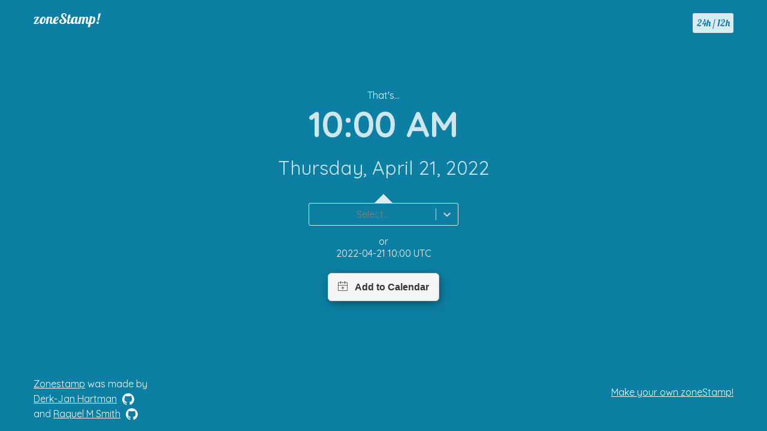

--- FILE ---
content_type: text/html
request_url: https://zonestamp.toolforge.org/1650535215
body_size: 1027
content:
<!doctype html><html lang="en"><head><meta charset="utf-8"><link rel="shortcut icon" href="https://zonestamp.toolforge.org/favicon.ico"><link href="https://tools-static.wmflabs.org/fontcdn/css?family=Lobster|Quicksand:400,700" rel="stylesheet"><meta name="viewport" content="width=device-width,initial-scale=1,shrink-to-fit=no"><meta name="theme-color" content="#0c7fa2"><link rel="manifest" href="https://zonestamp.toolforge.org/manifest.json"><title>ZoneStamp! - Timezone converter for online events.</title><script type="text/javascript">!function(i){if(i.search){var a={};i.search.slice(1).split("&").forEach((function(i){var l=i.split("=");a[l[0]]=l.slice(1).join("=").replace(/~and~/g,"&")})),void 0!==a.p&&window.history.replaceState(null,null,i.pathname.slice(0,-1)+(a.p||"")+(a.q?"?"+a.q:"")+i.hash)}}(window.location)</script><script defer="defer" src="https://zonestamp.toolforge.org/static/js/main.6f9a10c8.js"></script><link href="https://zonestamp.toolforge.org/static/css/main.d141767a.css" rel="stylesheet"></head><body><noscript>You need to enable JavaScript to run this app.</noscript><div id="root"></div></body></html>

--- FILE ---
content_type: text/css; charset=utf-8
request_url: https://zonestamp.toolforge.org/static/css/main.d141767a.css
body_size: 12575
content:
:root{--primary-teal-color:#0c7fa2;--primary-white-color:#fff;--muted-white-color:hsla(0,0%,100%,.85);--primary-font-family:"Quicksand",sans-serif;--decorative-font-family:"Lobster",cursive;--primary-background-color:var(--primary-teal-color);--primary-text-color:var(--primary-white-color);--primary-link-color:var(--primary-white-color);--primary-border-color:var(--muted-white-color);--inverted-background-color:var(--primary-white-color);--inverted-text-color:var(--primary-teal-color);--primary-button-background-color:var(--muted-white-color);--primary-button-text-color:var(--primary-teal-color);--primary-button-border-radius:3px;--primary-button-font-family:var(--decorative-font-family);--focused-primary-button-background-color:var(--primary-white-color);--focused-primary-button-text-color:var(--primary-teal-color);--secondary-button-background-color:var(--primary-teal-color);--secondary-button-text-color:var(--muted-white-color);--secondary-button-border-color:var(--primary-border-color);--secondary-button-border-radius:3px;--focused-secondary-button-background-color:var(--primary-white-color);--focused-secondary-button-text-color:var(--primary-teal-color)}body{-webkit-font-smoothing:antialiased;-moz-osx-font-smoothing:grayscale;font-family:-apple-system,BlinkMacSystemFont,Segoe UI,Roboto,Oxygen,Ubuntu,Cantarell,Fira Sans,Droid Sans,Helvetica Neue,sans-serif;margin:0;padding:0}code{font-family:source-code-pro,Menlo,Monaco,Consolas,Courier New,monospace}*{box-sizing:border-box}body{background-color:var(--primary-background-color);color:var(--primary-text-color);font-family:var(--primary-font-family)}.App{min-height:100vh;min-height:100dvh}.App,.inner{display:flex;flex-direction:column}.inner{flex-grow:1;margin:0 auto;max-width:75rem;padding:1rem;width:100%}.title{font-family:var(--decorative-font-family);font-size:1.5rem}.title a{color:var(--primary-link-color);text-decoration:none}main{align-content:center;align-items:center;display:flex;flex-direction:column;flex-grow:1;justify-content:center;position:relative}.attribution{line-height:1.6}footer{padding-top:1rem}footer .cta{display:flex;flex-direction:column;justify-content:space-between}footer .cta a{color:var(--primary-link-color);margin-top:1rem}footer .cta .github{margin-left:5px}footer .cta .github img{margin-bottom:-4px;width:20px}@media screen and (min-width:700px){footer .cta{flex-direction:row}}.react-datepicker-popper[data-placement^=bottom] .react-datepicker__triangle,.react-datepicker-popper[data-placement^=top] .react-datepicker__triangle,.react-datepicker__month-read-view--down-arrow,.react-datepicker__month-year-read-view--down-arrow,.react-datepicker__year-read-view--down-arrow{margin-left:-8px;position:absolute}.react-datepicker-popper[data-placement^=bottom] .react-datepicker__triangle,.react-datepicker-popper[data-placement^=bottom] .react-datepicker__triangle:before,.react-datepicker-popper[data-placement^=top] .react-datepicker__triangle,.react-datepicker-popper[data-placement^=top] .react-datepicker__triangle:before,.react-datepicker__month-read-view--down-arrow,.react-datepicker__month-read-view--down-arrow:before,.react-datepicker__month-year-read-view--down-arrow,.react-datepicker__month-year-read-view--down-arrow:before,.react-datepicker__year-read-view--down-arrow,.react-datepicker__year-read-view--down-arrow:before{border:8px solid transparent;box-sizing:initial;height:0;position:absolute;width:1px}.react-datepicker-popper[data-placement^=bottom] .react-datepicker__triangle:before,.react-datepicker-popper[data-placement^=top] .react-datepicker__triangle:before,.react-datepicker__month-read-view--down-arrow:before,.react-datepicker__month-year-read-view--down-arrow:before,.react-datepicker__year-read-view--down-arrow:before{border-bottom-color:#aeaeae;border-width:8px;content:"";left:-8px;z-index:-1}.react-datepicker-popper[data-placement^=bottom] .react-datepicker__triangle{margin-top:-8px;top:0}.react-datepicker-popper[data-placement^=bottom] .react-datepicker__triangle,.react-datepicker-popper[data-placement^=bottom] .react-datepicker__triangle:before{border-bottom-color:#f0f0f0;border-top:none}.react-datepicker-popper[data-placement^=bottom] .react-datepicker__triangle:before{border-bottom-color:#aeaeae;top:-1px}.react-datepicker-popper[data-placement^=top] .react-datepicker__triangle,.react-datepicker__month-read-view--down-arrow,.react-datepicker__month-year-read-view--down-arrow,.react-datepicker__year-read-view--down-arrow{bottom:0;margin-bottom:-8px}.react-datepicker-popper[data-placement^=top] .react-datepicker__triangle,.react-datepicker-popper[data-placement^=top] .react-datepicker__triangle:before,.react-datepicker__month-read-view--down-arrow,.react-datepicker__month-read-view--down-arrow:before,.react-datepicker__month-year-read-view--down-arrow,.react-datepicker__month-year-read-view--down-arrow:before,.react-datepicker__year-read-view--down-arrow,.react-datepicker__year-read-view--down-arrow:before{border-bottom:none;border-top-color:#fff}.react-datepicker-popper[data-placement^=top] .react-datepicker__triangle:before,.react-datepicker__month-read-view--down-arrow:before,.react-datepicker__month-year-read-view--down-arrow:before,.react-datepicker__year-read-view--down-arrow:before{border-top-color:#aeaeae;bottom:-1px}.react-datepicker,.react-datepicker-wrapper{display:inline-block}.react-datepicker{background-color:#fff;border:1px solid #aeaeae;border-radius:.3rem;color:#000;font-family:Helvetica Neue,Helvetica,Arial,sans-serif;font-size:.8rem;position:relative}.react-datepicker--time-only .react-datepicker__triangle{left:35px}.react-datepicker--time-only .react-datepicker__time-container{border-left:0}.react-datepicker--time-only .react-datepicker__time,.react-datepicker--time-only .react-datepicker__time-box{border-radius:.3rem}.react-datepicker__triangle{left:50px;position:absolute}.react-datepicker-popper{z-index:1}.react-datepicker-popper[data-placement^=bottom]{margin-top:10px}.react-datepicker-popper[data-placement^=top]{margin-bottom:10px}.react-datepicker-popper[data-placement^=right]{margin-left:8px}.react-datepicker-popper[data-placement^=right] .react-datepicker__triangle{left:auto;right:42px}.react-datepicker-popper[data-placement^=left]{margin-right:8px}.react-datepicker-popper[data-placement^=left] .react-datepicker__triangle{left:42px;right:auto}.react-datepicker__header{background-color:#f0f0f0;border-bottom:1px solid #aeaeae;border-top-left-radius:.3rem;border-top-right-radius:.3rem;padding-top:8px;position:relative;text-align:center}.react-datepicker__header--time{padding-bottom:8px;padding-left:5px;padding-right:5px}.react-datepicker__month-dropdown-container--scroll,.react-datepicker__month-dropdown-container--select,.react-datepicker__month-year-dropdown-container--scroll,.react-datepicker__month-year-dropdown-container--select,.react-datepicker__year-dropdown-container--scroll,.react-datepicker__year-dropdown-container--select{display:inline-block;margin:0 2px}.react-datepicker-time__header,.react-datepicker__current-month{color:#000;font-size:.944rem;font-weight:700;margin-top:0}.react-datepicker-time__header{overflow:hidden;text-overflow:ellipsis;white-space:nowrap}.react-datepicker__navigation{background:none;border:.45rem solid transparent;cursor:pointer;height:10px;line-height:1.7rem;overflow:hidden;padding:0;position:absolute;text-align:center;text-indent:-999em;top:10px;width:0;width:10px;z-index:1}.react-datepicker__navigation--previous{border-right-color:#ccc;left:10px}.react-datepicker__navigation--previous:hover{border-right-color:#b3b3b3}.react-datepicker__navigation--previous--disabled,.react-datepicker__navigation--previous--disabled:hover{border-right-color:#e6e6e6;cursor:default}.react-datepicker__navigation--next{border-left-color:#ccc;right:10px}.react-datepicker__navigation--next--with-time:not(.react-datepicker__navigation--next--with-today-button){right:80px}.react-datepicker__navigation--next:hover{border-left-color:#b3b3b3}.react-datepicker__navigation--next--disabled,.react-datepicker__navigation--next--disabled:hover{border-left-color:#e6e6e6;cursor:default}.react-datepicker__navigation--years{display:block;margin-left:auto;margin-right:auto;position:relative;top:0}.react-datepicker__navigation--years-previous{border-top-color:#ccc;top:4px}.react-datepicker__navigation--years-previous:hover{border-top-color:#b3b3b3}.react-datepicker__navigation--years-upcoming{border-bottom-color:#ccc;top:-4px}.react-datepicker__navigation--years-upcoming:hover{border-bottom-color:#b3b3b3}.react-datepicker__month-container{float:left}.react-datepicker__month{margin:.4rem;text-align:center}.react-datepicker__time-container{border-left:1px solid #aeaeae;float:right;width:70px}.react-datepicker__time-container--with-today-button{border:1px solid #aeaeae;border-radius:.3rem;display:inline;position:absolute;right:-72px;top:0}.react-datepicker__time-container .react-datepicker__time{background:#fff;position:relative}.react-datepicker__time-container .react-datepicker__time .react-datepicker__time-box{margin:0 auto;overflow-x:hidden;text-align:center;width:70px}.react-datepicker__time-container .react-datepicker__time .react-datepicker__time-box ul.react-datepicker__time-list{box-sizing:initial;height:calc(195px + .85rem);list-style:none;margin:0;overflow-y:scroll;padding-left:0;padding-right:0;width:100%}.react-datepicker__time-container .react-datepicker__time .react-datepicker__time-box ul.react-datepicker__time-list li.react-datepicker__time-list-item{height:30px;padding:5px 10px}.react-datepicker__time-container .react-datepicker__time .react-datepicker__time-box ul.react-datepicker__time-list li.react-datepicker__time-list-item:hover{background-color:#f0f0f0;cursor:pointer}.react-datepicker__time-container .react-datepicker__time .react-datepicker__time-box ul.react-datepicker__time-list li.react-datepicker__time-list-item--selected{background-color:#216ba5;color:#fff;font-weight:700}.react-datepicker__time-container .react-datepicker__time .react-datepicker__time-box ul.react-datepicker__time-list li.react-datepicker__time-list-item--selected:hover{background-color:#216ba5}.react-datepicker__time-container .react-datepicker__time .react-datepicker__time-box ul.react-datepicker__time-list li.react-datepicker__time-list-item--disabled{color:#ccc}.react-datepicker__time-container .react-datepicker__time .react-datepicker__time-box ul.react-datepicker__time-list li.react-datepicker__time-list-item--disabled:hover{background-color:initial;cursor:default}.react-datepicker__week-number{color:#ccc;display:inline-block;line-height:1.7rem;margin:.166rem;text-align:center;width:1.7rem}.react-datepicker__week-number.react-datepicker__week-number--clickable{cursor:pointer}.react-datepicker__week-number.react-datepicker__week-number--clickable:hover{background-color:#f0f0f0;border-radius:.3rem}.react-datepicker__day-names,.react-datepicker__week{white-space:nowrap}.react-datepicker__day,.react-datepicker__day-name,.react-datepicker__time-name{color:#000;display:inline-block;line-height:1.7rem;margin:.166rem;text-align:center;width:1.7rem}.react-datepicker__day{cursor:pointer}.react-datepicker__day:hover{background-color:#f0f0f0;border-radius:.3rem}.react-datepicker__day--today{font-weight:700}.react-datepicker__day--highlighted{background-color:#3dcc4a;border-radius:.3rem;color:#fff}.react-datepicker__day--highlighted:hover{background-color:#32be3f}.react-datepicker__day--highlighted-custom-1{color:#f0f}.react-datepicker__day--highlighted-custom-2{color:green}.react-datepicker__day--in-range,.react-datepicker__day--in-selecting-range,.react-datepicker__day--selected{background-color:#216ba5;border-radius:.3rem;color:#fff}.react-datepicker__day--in-range:hover,.react-datepicker__day--in-selecting-range:hover,.react-datepicker__day--selected:hover{background-color:#1d5d90}.react-datepicker__day--keyboard-selected{background-color:#2a87d0;border-radius:.3rem;color:#fff}.react-datepicker__day--keyboard-selected:hover{background-color:#1d5d90}.react-datepicker__day--in-selecting-range:not(.react-datepicker__day--in-range){background-color:rgba(33,107,165,.5)}.react-datepicker__month--selecting-range .react-datepicker__day--in-range:not(.react-datepicker__day--in-selecting-range){background-color:#f0f0f0;color:#000}.react-datepicker__day--disabled{color:#ccc;cursor:default}.react-datepicker__day--disabled:hover{background-color:initial}.react-datepicker__input-container{display:inline-block;position:relative}.react-datepicker__month-read-view,.react-datepicker__month-year-read-view,.react-datepicker__year-read-view{border:1px solid transparent;border-radius:.3rem}.react-datepicker__month-read-view:hover,.react-datepicker__month-year-read-view:hover,.react-datepicker__year-read-view:hover{cursor:pointer}.react-datepicker__month-read-view:hover .react-datepicker__month-read-view--down-arrow,.react-datepicker__month-read-view:hover .react-datepicker__year-read-view--down-arrow,.react-datepicker__month-year-read-view:hover .react-datepicker__month-read-view--down-arrow,.react-datepicker__month-year-read-view:hover .react-datepicker__year-read-view--down-arrow,.react-datepicker__year-read-view:hover .react-datepicker__month-read-view--down-arrow,.react-datepicker__year-read-view:hover .react-datepicker__year-read-view--down-arrow{border-top-color:#b3b3b3}.react-datepicker__month-read-view--down-arrow,.react-datepicker__month-year-read-view--down-arrow,.react-datepicker__year-read-view--down-arrow{border-top-color:#ccc;border-width:.45rem;float:right;margin-left:20px;position:relative;top:8px}.react-datepicker__month-dropdown,.react-datepicker__month-year-dropdown,.react-datepicker__year-dropdown{background-color:#f0f0f0;border:1px solid #aeaeae;border-radius:.3rem;left:25%;position:absolute;text-align:center;top:30px;width:50%;z-index:1}.react-datepicker__month-dropdown:hover,.react-datepicker__month-year-dropdown:hover,.react-datepicker__year-dropdown:hover{cursor:pointer}.react-datepicker__month-dropdown--scrollable,.react-datepicker__month-year-dropdown--scrollable,.react-datepicker__year-dropdown--scrollable{height:150px;overflow-y:scroll}.react-datepicker__month-option,.react-datepicker__month-year-option,.react-datepicker__year-option{display:block;line-height:20px;margin-left:auto;margin-right:auto;width:100%}.react-datepicker__month-option:first-of-type,.react-datepicker__month-year-option:first-of-type,.react-datepicker__year-option:first-of-type{border-top-left-radius:.3rem;border-top-right-radius:.3rem}.react-datepicker__month-option:last-of-type,.react-datepicker__month-year-option:last-of-type,.react-datepicker__year-option:last-of-type{border-bottom-left-radius:.3rem;border-bottom-right-radius:.3rem;-webkit-user-select:none;user-select:none}.react-datepicker__month-option:hover,.react-datepicker__month-year-option:hover,.react-datepicker__year-option:hover{background-color:#ccc}.react-datepicker__month-option:hover .react-datepicker__navigation--years-upcoming,.react-datepicker__month-year-option:hover .react-datepicker__navigation--years-upcoming,.react-datepicker__year-option:hover .react-datepicker__navigation--years-upcoming{border-bottom-color:#b3b3b3}.react-datepicker__month-option:hover .react-datepicker__navigation--years-previous,.react-datepicker__month-year-option:hover .react-datepicker__navigation--years-previous,.react-datepicker__year-option:hover .react-datepicker__navigation--years-previous{border-top-color:#b3b3b3}.react-datepicker__month-option--selected,.react-datepicker__month-year-option--selected,.react-datepicker__year-option--selected{left:15px;position:absolute}.react-datepicker__close-icon{background-color:initial;border:0;cursor:pointer;height:16px;outline:0;padding:0;position:absolute;right:7px;top:25%;vertical-align:middle;width:16px}.react-datepicker__close-icon:after{background-color:#216ba5;border-radius:50%;bottom:0;box-sizing:border-box;color:#fff;content:"\00d7";cursor:pointer;font-size:12px;height:16px;line-height:1;margin:-8px auto 0;padding:2px;position:absolute;right:0;text-align:center;width:16px}.react-datepicker__today-button{background:#f0f0f0;border-top:1px solid #aeaeae;clear:left;cursor:pointer;font-weight:700;padding:5px 0;text-align:center}.react-datepicker__portal{align-items:center;background-color:rgba(0,0,0,.8);display:flex;height:100vh;justify-content:center;left:0;position:fixed;top:0;width:100vw;z-index:2147483647}.react-datepicker__portal .react-datepicker__day,.react-datepicker__portal .react-datepicker__day-name,.react-datepicker__portal .react-datepicker__time-name{line-height:3rem;width:3rem}@media (max-height:550px),(max-width:400px){.react-datepicker__portal .react-datepicker__day,.react-datepicker__portal .react-datepicker__day-name,.react-datepicker__portal .react-datepicker__time-name{line-height:2rem;width:2rem}}.react-datepicker__portal .react-datepicker-time__header,.react-datepicker__portal .react-datepicker__current-month{font-size:1.44rem}.react-datepicker__portal .react-datepicker__navigation{border:.81rem solid transparent}.react-datepicker__portal .react-datepicker__navigation--previous{border-right-color:#ccc}.react-datepicker__portal .react-datepicker__navigation--previous:hover{border-right-color:#b3b3b3}.react-datepicker__portal .react-datepicker__navigation--previous--disabled,.react-datepicker__portal .react-datepicker__navigation--previous--disabled:hover{border-right-color:#e6e6e6;cursor:default}.react-datepicker__portal .react-datepicker__navigation--next{border-left-color:#ccc}.react-datepicker__portal .react-datepicker__navigation--next:hover{border-left-color:#b3b3b3}.react-datepicker__portal .react-datepicker__navigation--next--disabled,.react-datepicker__portal .react-datepicker__navigation--next--disabled:hover{border-left-color:#e6e6e6;cursor:default}main p{margin:0;text-align:center}.time-wrapper input{background:none;color:var(--primary-text-color);font-size:2rem;font-weight:700;max-width:100%;opacity:.8;text-align:center;text-decoration:underline;width:100%}.stamp-generate,.time-wrapper input{border:none;cursor:pointer;padding:1rem}.stamp-generate{background-color:var(--primary-button-background-color);border-radius:var(--primary-button-border-radius);box-shadow:none;color:var(--primary-button-text-color);font-family:var(--decorative-font-family);font-size:1.5rem;margin:2rem 1rem 0}.stamp-generate:focus,.stamp-generate:hover{background-color:var(--focused-primary-button-background-color)}.stamp-link-wrapper{display:flex;flex-direction:column}.stamp-link-wrapper .arrow-up{border-bottom:15px solid var(--secondary-button-border-color);border-left:15px solid transparent;border-right:15px solid transparent;height:0;margin:.5rem auto 0;width:0}.stamp-link-wrapper .stamp-link{display:flex;flex-direction:row}.stamp-link-wrapper a{border:1px solid var(--secondary-button-border-color);border-bottom-left-radius:var(--secondary-button-border-radius);border-right:none;border-top-left-radius:var(--secondary-button-border-radius);color:var(--secondary-button-text-color);flex:1 1;padding:.5rem;text-decoration:none}.stamp-link-wrapper .copy-button{align-items:center;background:var(--secondary-button-background-color);border:1px solid var(--secondary-button-border-color);border-bottom-right-radius:var(--secondary-button-border-radius);border-top-right-radius:var(--secondary-button-border-radius);color:var(--secondary-button-text-color);cursor:pointer;display:flex;flex:0 1;justify-content:center;padding:.5rem}.stamp-link-wrapper .copy-button:focus,.stamp-link-wrapper .copy-button:hover{background-color:var(--focused-secondary-button-background-color);color:var(--focused-secondary-button-text-color)}.stamp-link-wrapper .copy-button svg{fill:currentColor}.react-datepicker__portal{align-items:start;background-color:var(--primary-background-color);padding-top:2rem}.react-datepicker__portal .react-datepicker{background-color:var(--primary-background-color);border:1px solid var(--primary-border-color);color:var(--primary-text-color)}.react-datepicker__portal .react-datepicker .react-datepicker__navigation{margin:0}.react-datepicker__portal .react-datepicker .react-datepicker__navigation--previous{border-right-color:var(--muted-white-color)}.react-datepicker__portal .react-datepicker .react-datepicker__navigation--previous:focus,.react-datepicker__portal .react-datepicker .react-datepicker__navigation--previous:hover{border-right-color:var(--primary-white-color)}.react-datepicker__portal .react-datepicker .react-datepicker__navigation--next{border-left-color:var(--muted-white-color)}.react-datepicker__portal .react-datepicker .react-datepicker__navigation--next:focus,.react-datepicker__portal .react-datepicker .react-datepicker__navigation--next:hover{border-left-color:var(--primary-white-color)}.react-datepicker__portal .react-datepicker .react-datepicker__header{background-color:var(--primary-background-color);border-bottom:1px solid var(--primary-border-color)}.react-datepicker__portal .react-datepicker .react-datepicker__header .react-datepicker-time__header,.react-datepicker__portal .react-datepicker .react-datepicker__header .react-datepicker__current-month{color:var(--primary-text-color)}.react-datepicker__portal .react-datepicker .react-datepicker__day,.react-datepicker__portal .react-datepicker .react-datepicker__day-name,.react-datepicker__portal .react-datepicker .react-datepicker__time-name{color:var(--primary-text-color);font-weight:700}.react-datepicker__portal .react-datepicker .react-datepicker__day-name:hover,.react-datepicker__portal .react-datepicker .react-datepicker__day:hover,.react-datepicker__portal .react-datepicker .react-datepicker__time-name:hover{background-color:var(--muted-white-color);color:var(--inverted-text-color)}.react-datepicker__portal .react-datepicker .react-datepicker__day-name.react-datepicker__day--selected,.react-datepicker__portal .react-datepicker .react-datepicker__day.react-datepicker__day--selected,.react-datepicker__portal .react-datepicker .react-datepicker__time-name.react-datepicker__day--selected{background-color:var(--inverted-background-color);color:var(--inverted-text-color)}.react-datepicker__portal .react-datepicker .react-datepicker__time-container{width:200px}.react-datepicker__portal .react-datepicker .react-datepicker__time-container .react-datepicker__time{background-color:var(--primary-background-color);font-weight:700}.react-datepicker__portal .react-datepicker .react-datepicker__time-container .react-datepicker__time .react-datepicker__time-box{width:200px}.react-datepicker__portal .react-datepicker .react-datepicker__time-container .react-datepicker__time .react-datepicker__time-box ul.react-datepicker__time-list li.react-datepicker__time-list-item{align-items:center;display:flex;justify-content:center}.react-datepicker__portal .react-datepicker .react-datepicker__time-container .react-datepicker__time .react-datepicker__time-box ul.react-datepicker__time-list li.react-datepicker__time-list-item:hover{background-color:var(--muted-white-color);color:var(--inverted-text-color)}.react-datepicker__portal .react-datepicker .react-datepicker__time-container .react-datepicker__time .react-datepicker__time-box ul.react-datepicker__time-list li.react-datepicker__time-list-item.react-datepicker__time-list-item--selected{background-color:var(--inverted-background-color);color:var(--inverted-text-color)}.timezone-picker.timezone-picker{font-size:1rem;min-width:250px}.timezone-picker.timezone-picker .timezone-picker-select__control{background:none;border:1px solid var(--secondary-button-border-color);border-radius:var(--secondary-button-border-radius);color:var(--secondary-button-text-color);text-align:center}.timezone-picker.timezone-picker .timezone-picker-select__control::-webkit-input-placeholder{color:var(--secondary-button-text-color)}.timezone-picker.timezone-picker .timezone-picker-select__control::placeholder{color:var(--secondary-button-text-color)}.timezone-picker.timezone-picker .timezone-picker-select__input-container,.timezone-picker.timezone-picker .timezone-picker-select__single-value{color:var(--secondary-button-text-color)}.timezone-picker.timezone-picker .timezone-picker-select__menu{background-color:var(--secondary-button-background-color);color:var(--secondary-button-text-color)}.timezone-picker.timezone-picker .timezone-picker-select__option--is-focused,.timezone-picker.timezone-picker .timezone-picker-select__option--is-selected{background-color:var(--secondary-button-text-color);color:var(--secondary-button-background-color)}.timezone-picker.timezone-picker .timezone-picker-select__dropdown-indicator:hover{color:var(--secondary-button-text-color)}.time-hour{font-size:60px;font-weight:700}.time-day,.time-hour{opacity:.8;text-align:center}.time-day{font-size:2rem;margin:1rem}.time-utc{margin:1rem;text-align:center}.display.arrow-up{border-bottom:15px solid var(--secondary-button-border-color);border-left:15px solid transparent;border-right:15px solid transparent;height:0;margin:.5rem auto 0;width:0}.change-format{background-color:var(--primary-button-background-color);border:none;border-radius:var(--primary-button-border-radius);box-shadow:none;color:var(--primary-button-text-color);cursor:pointer;font-family:var(--primary-button-font-family);font-size:1rem;margin:0;padding:.4rem;position:absolute;right:0;top:-1.5rem}.change-format:focus,.change-format:hover{background-color:var(--focused-primary-button-background-color)}.atcb-button.atcb-button{z-index:0}

/*!
 * @preserve
 *
 * ++++++++++++++++++++++
 * Add to Calendar Button
 * ++++++++++++++++++++++
 *
 * Style: Default
 *
 * Version: 1.18.8
 * Creator: Jens Kuerschner (https://jenskuerschner.de)
 * Project: https://github.com/add2cal/add-to-calendar-button
 * License: Apache-2.0 with “Commons Clause” License Condition v1.0
 * Note:    DO NOT REMOVE THE COPYRIGHT NOTICE ABOVE!
 * 
 */.atcb{display:none}:root{--base-font-size-l:16px;--base-font-size-m:16px;--base-font-size-s:16px;--font:arial,helvetica,sans-serif;--atcb-keyboard-focus:#1e90ff;--atcb-background:#f5f5f5;--atcb-background-hover:#fff;--atcb-border:#d2d2d2;--atcb-text:#333;--atcb-text-2:#000;--atcb-close-background:#e5e5e5;--atcb-close-text:#777;--atcb-overlay-background:hsla(0,0%,8%,.25);--atcb-modal-background:#f5f5f5;--atcb-modal-buttons-bar:#c6c8cd;--atcb-modal-btn-background:#f5f5f5;--atcb-modal-btn-sec-background:#e2e1e6;--atcb-modal-btn-background-hover:#fff;--atcb-modal-btn-text:#2e2e2e;--atcb-modal-btn-text-hover:#161616;--atcb-modal-btn-sec-text:#666567;--atcb-modal-date-btn-text:#1d1d1e;--atcb-modal-date-btn-text-2:#3a3a3f;--atcb-modal-date-btn-cal-text:#fff;--atcb-modal-date-btn-cal-text-2:#d3d2d7;--atcb-modal-date-btn-cal-background:#313132;--atcb-modal-date-btn-background:#eae9ed;--atcb-modal-date-btn-background-hover:#fff;--atcb-shadow-button:rgba(0,0,0,.3) 2px 5px 18px -1px,rgba(0,0,0,.25) 2px 2px 10px -3px;--atcb-shadow-button-hover:rgba(0,0,0,.4) 2px 5px 18px -1px,rgba(0,0,0,.35) 2px 2px 10px -3px;--atcb-shadow-button-active:rgba(0,0,0,.5) 2px 5px 18px -1px,rgba(0,0,0,.45) 2px 2px 10px -3px;--atcb-shadow-list:rgba(0,0,0,.2) 2px 5px 18px -1px,rgba(0,0,0,.4) 2px 2px 10px -3px;--atcb-shadow-list-modal:rgba(0,0,0,.6) 3px 6px 40px -5px,rgba(0,0,0,.6) 3px 3px 15px -4px;--atcb-shadow-modal:drop-shadow(5px 8px 30px rgba(0,0,0,.7));--atcb-shadow-modal-date-btn:rgba(0,0,0,.4) 1px 3px 15px -4px,rgba(0,0,0,.2) 1px 1px 8px -4px;--atcb-shadow-modal-date-btn-hover:rgba(0,0,0,.4) 4px 6px 18px -1px,rgba(0,0,0,.35) 4px 5px 25px -2px;--atcb-shadow-modal-button:rgba(0,0,0,.1) 2px 3px 10px -3px,rgba(0,0,0,.25) 1px 1px 8px -4px;--atcb-shadow-modal-button-hover:rgba(0,0,0,.35) 3px 5px 15px -2px,rgba(0,0,0,.2) 2px 4px 25px -6px;--atcb-checkmark-background:radial-gradient(circle,#fff 0,hsla(0,0%,100%,.8) 40%,hsla(0,0%,100%,0) 70%);--bg-cursor:url("data:image/svg+xml;charset=utf-8,%3Csvg xmlns='http://www.w3.org/2000/svg' fill='%23777' width='16' height='16' viewBox='0 0 122.878 122.88'%3E%3Cpath d='M1.426 8.313a4.87 4.87 0 0 1 0-6.886 4.87 4.87 0 0 1 6.886 0l53.127 53.127 53.127-53.127a4.87 4.87 0 0 1 6.887 0 4.87 4.87 0 0 1 0 6.886L68.324 61.439l53.128 53.128a4.87 4.87 0 0 1-6.887 6.886L61.438 68.326 8.312 121.453a4.87 4.87 0 0 1-6.886 0 4.87 4.87 0 0 1 0-6.886l53.127-53.128L1.426 8.313z'/%3E%3C/svg%3E") 16 16,crosshair;--icon-ms365-color:#ea3e23;--icon-yahoo-color:#5f01d1;--icon-filter:none}#atcb-bgoverlay.atcb-dark,.atcb-button-wrapper.atcb-dark,.atcb-list.atcb-dark,.atcb-modal-box.atcb-dark,body.atcb-dark #atcb-bgoverlay.atcb-bodyScheme,body.atcb-dark .atcb-button-wrapper.atcb-bodyScheme,body.atcb-dark .atcb-list.atcb-bodyScheme,body.atcb-dark .atcb-modal-box.atcb-bodyScheme{--atcb-background:#2e2e2e;--atcb-background-hover:#373737;--atcb-border:#4d4d4d;--atcb-text:#dedede;--atcb-text-2:#f1f1f1;--atcb-close-background:#282828;--atcb-overlay-background:hsla(0,0%,8%,.6);--atcb-modal-background:#242424;--atcb-modal-buttons-bar:#38383a;--atcb-modal-btn-background:#181819;--atcb-modal-btn-sec-background:#2e2d30;--atcb-modal-btn-background-hover:#434246;--atcb-modal-btn-text:#dbdbdb;--atcb-modal-btn-text-hover:#fff;--atcb-modal-btn-sec-text:#b8b8b8;--atcb-modal-date-btn-text:#ebebf0;--atcb-modal-date-btn-text-2:#b5b5bd;--atcb-modal-date-btn-cal-text:#101010;--atcb-modal-date-btn-cal-text-2:#3e3e3f;--atcb-modal-date-btn-cal-background:#c7c7cd;--atcb-modal-date-btn-background:#363636;--atcb-modal-date-btn-background-hover:#474747;--atcb-shadow-button:hsla(0,0%,100%,.05) -12px -5px 20px -8px,hsla(0,0%,100%,.06) -7px -5px 15px -3px,rgba(0,0,0,.5) 2px 5px 18px -1px,rgba(0,0,0,.4) 3px 3px 20px -3px;--atcb-shadow-button-hover:hsla(0,0%,100%,.06) -12px -5px 23px -8px,hsla(0,0%,100%,.07) -7px -5px 18px -3px,rgba(0,0,0,.6) 2px 5px 19px -1px,rgba(0,0,0,.5) 3px 3px 22px -3px;--atcb-shadow-button-active:hsla(0,0%,100%,.07) -12px -5px 23px -8px,hsla(0,0%,100%,.08) -7px -5px 18px -3px,rgba(0,0,0,.7) 2px 5px 19px -1px,rgba(0,0,0,.6) 3px 3px 22px -3px;--atcb-shadow-list:hsla(0,0%,100%,.05) -12px -5px 20px -8px,hsla(0,0%,100%,.06) -7px -5px 15px -3px,rgba(0,0,0,.5) 2px 5px 18px -1px,rgba(0,0,0,.4) 3px 3px 20px -3px;--atcb-shadow-list-modal:hsla(0,0%,100%,.08) -12px -5px 30px -8px,hsla(0,0%,100%,.08) -7px -5px 15px -3px,rgba(0,0,0,.6) 4px 6px 50px -4px,rgba(0,0,0,.9) 8px 12px 40px -2px;--atcb-shadow-modal:drop-shadow(5px 8px 30px rgba(0,0,0,.9));--atcb-shadow-modal-date-btn:hsla(0,0%,100%,.1) -8px -6px 20px,rgba(0,0,0,.5) 1px 3px 25px -8px,rgba(0,0,0,.5) 1px 1px 10px -3px;--atcb-shadow-modal-button:hsla(0,0%,100%,.05) -2px -2px 10px,rgba(0,0,0,.3) 1px 2px 8px -1px;--atcb-checkmark-background:radial-gradient(circle,rgba(0,0,0,.5) 0,rgba(0,0,0,.3) 40%,transparent 70%);--icon-ms365-color:#ea3e23;--icon-yahoo-color:#bebebe;--icon-filter:grayscale(.2)}.atcb-button-wrapper,.atcb-list,.atcb-modal-box{font-size:16px;font-size:var(--base-font-size-l)}@media (max-width:991px){.atcb-button-wrapper,.atcb-list,.atcb-modal-box{font-size:16px;font-size:var(--base-font-size-m)}}@media (max-width:575px){.atcb-button-wrapper,.atcb-list,.atcb-modal-box{font-size:16px;font-size:var(--base-font-size-s)}}.atcb-button-wrapper{display:inline-block;padding:5px;position:relative}.atcb-button{-webkit-tap-highlight-color:transparent;align-items:center;background-color:#f5f5f5;background-color:var(--atcb-background);border:1px solid #d2d2d2;border:1px solid var(--atcb-border);border-radius:6px;box-shadow:2px 5px 18px -1px rgba(0,0,0,.3),2px 2px 10px -3px rgba(0,0,0,.25);box-shadow:var(--atcb-shadow-button);color:#333;color:var(--atcb-text);cursor:pointer;display:flex;font-family:arial,helvetica,sans-serif;font-family:var(--font);font-size:1em;font-weight:600;justify-content:center;line-height:1.5em;margin:.13em;max-width:350px;min-width:160px;padding:.65em 1em;position:relative;text-align:center;touch-action:manipulation;user-select:none;-webkit-user-select:none;width:auto;z-index:1}.atcb-button.atcb-no-text{min-width:0}.atcb-rtl .atcb-button{direction:rtl;text-align:right}.atcb-button:focus,.atcb-button:hover{background-color:#fff;background-color:var(--atcb-background-hover);box-shadow:2px 5px 18px -1px rgba(0,0,0,.4),2px 2px 10px -3px rgba(0,0,0,.35);box-shadow:var(--atcb-shadow-button-hover)}.atcb-button:focus-visible{outline:2px solid #1e90ff;outline:2px solid var(--atcb-keyboard-focus)}.atcb-button.atcb-active:not(.atcb-modal-style,.atcb-dropoverlay),.atcb-button.atcb-single:focus,.atcb-button.atcb-single:hover{background-color:#fff;background-color:var(--atcb-background-hover);box-shadow:2px 5px 18px -1px rgba(0,0,0,.5),2px 2px 10px -3px rgba(0,0,0,.45);box-shadow:var(--atcb-shadow-button-active);margin:0;padding:.78em 1.13em;z-index:15000000}.atcb-button.atcb-active.atcb-dropoverlay{z-index:14000090}.atcb-icon{flex-grow:0;flex-shrink:0;height:1em;margin-bottom:.3em;margin-right:.8em}.atcb-rtl .atcb-icon{margin-left:.8em;margin-right:0}.atcb-no-text .atcb-icon{margin-left:0;margin-right:0}.atcb-icon svg{fill:currentcolor;height:100%;width:auto}.atcb-text{overflow-wrap:anywhere}.atcb-dropdown-anchor{bottom:4px;height:1px;opacity:0;position:absolute;width:100%}.atcb-list-wrapper{box-sizing:border-box;padding:0 4px;position:absolute;z-index:14000090}.atcb-list-wrapper.atcb-dropoverlay{z-index:15000000}.atcb-list{border-radius:0 0 6px 6px;box-shadow:2px 5px 18px -1px rgba(0,0,0,.2),2px 2px 10px -3px rgba(0,0,0,.4);box-shadow:var(--atcb-shadow-list);box-sizing:border-box;color:#333;color:var(--atcb-text);display:block;font-family:arial,helvetica,sans-serif;font-family:var(--font);max-width:100%;position:relative;user-select:none;-webkit-user-select:none;width:100%}.atcb-list-item{-webkit-tap-highlight-color:transparent;align-items:center;background-color:#f5f5f5;background-color:var(--atcb-background);border:1px solid #d2d2d2;border:1px solid var(--atcb-border);box-sizing:border-box;cursor:pointer;display:flex;font-size:1em;line-height:1.75em;padding:.8em;text-align:left;touch-action:manipulation}.atcb-rtl .atcb-list-item{direction:rtl;text-align:right}.atcb-list-item:hover{background-color:#fff;background-color:var(--atcb-background-hover);color:#000;color:var(--atcb-text-2)}.atcb-list-item:focus-visible{background-color:#fff;background-color:var(--atcb-background-hover);color:#1e90ff;color:var(--atcb-keyboard-focus);font-size:.95em;font-weight:600;outline:none}.atcb-list-item:last-child{border-radius:0 0 6px 6px}.atcb-list .atcb-list-item:not(:first-child){border-top-style:none}.atcb-dropup .atcb-list-item:last-child{border-radius:0;padding-bottom:1.25em}.atcb-dropoverlay .atcb-list .atcb-list-item:first-child,.atcb-dropup .atcb-list-item:first-child,.atcb-list.atcb-modal .atcb-list-item:first-child{border-radius:6px 6px 0 0}.atcb-dropoverlay .atcb-list .atcb-list-item:only-child,.atcb-list.atcb-modal .atcb-list-item:only-child{border-radius:6px}.atcb-list.atcb-generated-button:not(.atcb-modal) .atcb-list-item:first-child{padding-top:1.25em}.atcb-dropoverlay .atcb-list.atcb-generated-button:not(.atcb-modal) .atcb-list-item:first-child,.atcb-dropup .atcb-list.atcb-generated-button:not(.atcb-modal) .atcb-list-item:first-child{padding-top:.8em}.atcb-dropoverlay .atcb-list,.atcb-list.atcb-modal{border-radius:6px}.atcb-list.atcb-modal{box-shadow:3px 6px 40px -5px rgba(0,0,0,.6),3px 3px 15px -4px rgba(0,0,0,.6);box-shadow:var(--atcb-shadow-list-modal)}.atcb-list-item .atcb-icon{margin-bottom:.5em;margin-right:.6em;width:1.125em}.atcb-rtl .atcb-list-item .atcb-icon{margin-left:.6em;margin-right:0}.atcb-no-text .atcb-list-item .atcb-icon{margin:0 auto}.atcb-list-item-close{background-color:#e5e5e5;background-color:var(--atcb-close-background)}.atcb-list-item.atcb-list-item-close{color:#777;color:var(--atcb-close-text)}.atcb-list-item-close svg{fill:currentcolor}.atcb-modal-no-scroll{overflow-y:hidden}.atcb-modal{display:block;margin:auto;min-width:250px;position:relative;width:auto;z-index:14000090}.atcb-modal-box{-webkit-tap-highlight-color:transparent;box-sizing:border-box;color:#000;color:var(--atcb-text-2);cursor:default;-webkit-filter:drop-shadow(5px 8px 30px rgba(0,0,0,.7));filter:drop-shadow(5px 8px 30px rgba(0 0 0/70%));-webkit-filter:var(--atcb-shadow-modal);filter:var(--atcb-shadow-modal);font-family:arial,helvetica,sans-serif;font-family:var(--font);line-height:1.5em;margin-bottom:20px;max-width:32em;text-align:left;touch-action:manipulation;user-select:none;-webkit-user-select:none;width:100%}.atcb-modal-box.atcb-rtl{direction:rtl;padding:1.25em 1em 1.25em 2em;text-align:right}.atcb-modal-icon{background-color:#f5f5f5;background-color:var(--atcb-modal-background);border-radius:100%;height:2.5em;margin:auto;padding:1.75em;width:2.5em}.atcb-modal-icon svg{fill:currentcolor;height:auto;width:100%}.atcb-modal-headline{background-color:#f5f5f5;background-color:var(--atcb-modal-background);border-radius:6px 6px 0 0;font-size:1.3em;font-weight:600;line-height:1.5em;padding:1.8em 2em 1.3em;text-align:center;text-transform:uppercase}.atcb-modal-icon+.atcb-modal-headline{margin-top:-2.6em;padding-top:2.6em}.atcb-modal-content{background-color:#f5f5f5;background-color:var(--atcb-modal-background);font-size:1em;padding:.3em 2.5em 2.25em}@media (max-width:575px){.atcb-modal-headline{padding:1.8em 1em 1em}.atcb-modal-content{padding:.3em 1em 2em}}.atcb-modal-buttons{align-items:center;background-color:#c6c8cd;background-color:var(--atcb-modal-buttons-bar);border-radius:0 0 6px 6px;box-sizing:border-box;display:flex;flex-flow:row-reverse wrap;justify-content:center;padding:.8em 1em;text-align:center;width:100%}a.atcb-modal-btn,button.atcb-modal-btn{-webkit-tap-highlight-color:transparent;background-color:#e2e1e6;background-color:var(--atcb-modal-btn-sec-background);border:0;border-radius:6px;box-shadow:2px 3px 10px -3px rgba(0,0,0,.1),1px 1px 8px -4px rgba(0,0,0,.25);box-shadow:var(--atcb-shadow-modal-button);color:#666567;color:var(--atcb-modal-btn-sec-text);cursor:pointer;display:inline-block;font-family:arial,helvetica,sans-serif;font-family:var(--font);font-size:.9em;font-weight:600;line-height:1.5em;margin:.625em;padding:.625em 1.25em;position:relative;text-align:center;text-decoration:none;text-transform:uppercase;touch-action:manipulation;user-select:none;-webkit-user-select:none}a.atcb-modal-btn.atcb-modal-btn-primary,button.atcb-modal-btn.atcb-modal-btn-primary{background-color:#f5f5f5;background-color:var(--atcb-modal-btn-background);color:#2e2e2e;color:var(--atcb-modal-btn-text)}a.atcb-modal-btn:hover,button.atcb-modal-btn:hover{background-color:#fff;background-color:var(--atcb-modal-btn-background-hover);box-shadow:3px 5px 15px -2px rgba(0,0,0,.35),2px 4px 25px -6px rgba(0,0,0,.2);box-shadow:var(--atcb-shadow-modal-button-hover);color:#161616;color:var(--atcb-modal-btn-text-hover);text-decoration:none}a.atcb-modal-btn:focus-visible,button.atcb-modal-btn:focus-visible{background-color:#fff;background-color:var(--atcb-modal-btn-background-hover);outline:2px solid #1e90ff;outline:2px solid var(--atcb-keyboard-focus)}body.atcb-dark a.atcb-modal-btn{color:#666567;color:var(--atcb-modal-btn-sec-text)}body.atcb-dark a.atcb-modal-btn:focus-visible{background-color:#fff;background-color:var(--atcb-modal-btn-background-hover);outline:2px solid #1e90ff;outline:2px solid var(--atcb-keyboard-focus)}body.atcb-dark a.atcb-modal-btn.atcb-modal-btn-primary{color:#2e2e2e;color:var(--atcb-modal-btn-text)}body.atcb-dark a.atcb-modal-btn:active,body.atcb-dark a.atcb-modal-btn:hover{color:#161616;color:var(--atcb-modal-btn-text-hover)}.atcb-subevent-btn{-webkit-tap-highlight-color:transparent;align-items:flex-start;background-color:#eae9ed;background-color:var(--atcb-modal-date-btn-background);border:0;border-radius:6px;box-shadow:1px 3px 15px -4px rgba(0,0,0,.4),1px 1px 8px -4px rgba(0,0,0,.2);box-shadow:var(--atcb-shadow-modal-date-btn);cursor:pointer;display:flex;font-family:arial,helvetica,sans-serif;font-family:var(--font);font-size:1em;margin:0;padding:0;position:relative;touch-action:manipulation;user-select:none;-webkit-user-select:none}.atcb-subevent-btn:hover{align-items:center}.atcb-subevent-btn:focus,.atcb-subevent-btn:hover{background-color:#fff;background-color:var(--atcb-modal-date-btn-background-hover);box-shadow:4px 6px 18px -1px rgba(0,0,0,.4),4px 5px 25px -2px rgba(0,0,0,.35);box-shadow:var(--atcb-shadow-modal-date-btn-hover)}.atcb-subevent-btn:focus-visible{outline:2px solid #1e90ff;outline:2px solid var(--atcb-keyboard-focus)}.atcb-subevent-btn+.atcb-subevent-btn{margin-top:30px}.atcb-date-btn-left{align-self:stretch;background-color:#313132;background-color:var(--atcb-modal-date-btn-cal-background);border-radius:4px 0 0 4px;color:#fff;color:var(--atcb-modal-date-btn-background-hover);padding:15px;text-align:center;width:2.7em}.atcb-rtl .atcb-date-btn-left{border-radius:0 4px 4px 0}.atcb-subevent-btn:hover .atcb-date-btn-left{opacity:.8}.atcb-date-btn-day{color:#fff;color:var(--atcb-modal-date-btn-cal-text);font-size:2em;font-weight:300}.atcb-date-btn-month{color:#d3d2d7;color:var(--atcb-modal-date-btn-cal-text-2);font-size:1em;font-weight:600}.atcb-date-btn-right{color:#1d1d1e;color:var(--atcb-modal-date-btn-text);position:relative}.atcb-date-btn-details{opacity:1;padding:.8em;text-align:left}.atcb-rtl .atcb-date-btn-details{text-align:right}.atcb-date-btn-hover{align-items:center;display:flex;font-size:1em;font-weight:600;height:100%;justify-content:center;left:0;opacity:0;position:absolute;top:0;width:100%}.atcb-subevent-btn:hover .atcb-date-btn-details{opacity:0}.atcb-subevent-btn:hover .atcb-date-btn-hover{opacity:1}.atcb-date-btn-headline{-webkit-line-clamp:1;-webkit-box-orient:vertical;display:-webkit-box;font-size:.9em;font-weight:600;margin-bottom:.5em;overflow:hidden}.atcb-date-btn-content{color:#3a3a3f;color:var(--atcb-modal-date-btn-text-2);font-size:.8em}.atcb-date-btn-content-location{-webkit-line-clamp:1;-webkit-box-orient:vertical;display:-webkit-box;overflow:hidden;word-break:break-all}.atcb-date-btn-content-icon{display:inline-block;flex:0 0 1.3em;height:.8em;width:1.3em}.atcb-rtl .atcb-date-btn-content-icon{margin-left:.5em;margin-right:0}.atcb-date-btn-content-icon svg{fill:currentcolor;height:100%;width:auto}.atcb-date-btn-content+.atcb-date-btn-content{margin-top:.3em}.atcb-date-btn-content-recurr-icon{padding-left:.3em}.atcb-checkmark{display:none}.atcb-saved .atcb-checkmark{background:radial-gradient(circle,#fff 0,hsla(0,0%,100%,.8) 40%,hsla(0,0%,100%,0) 70%);background:var(--atcb-checkmark-background);border-radius:100%;box-sizing:initial;color:#333;color:var(--atcb-text);display:block;height:2em;padding:.5em;position:absolute;right:-.3em;top:-1.2em}.atcb-button.atcb-active:not(.atcb-modal-style,.atcb-dropoverlay) .atcb-checkmark,.atcb-button.atcb-single:focus .atcb-checkmark,.atcb-button.atcb-single:hover .atcb-checkmark{right:-.17em;top:-1.07em}.atcb-checkmark svg{fill:currentcolor;height:100%;width:auto}#atcb-bgoverlay{-webkit-animation:atcb-bgoverlay-animate .1s ease 0s 1 normal forwards;animation:atcb-bgoverlay-animate .1s ease 0s 1 normal forwards;backdrop-filter:blur(2px);-webkit-backdrop-filter:blur(2px);background-color:hsla(0,0%,8%,.25);background-color:var(--atcb-overlay-background);box-sizing:border-box;display:flex;height:calc(100vh + 100px);left:0;min-height:100%;min-width:100%;opacity:0;overflow-y:auto;padding:20px 20px 130px;position:fixed;right:0;top:0;width:100vw;z-index:14000000}#atcb-bgoverlay.atcb-animate-bg{-webkit-animation:atcb-bgoverlay-animate .3s ease 0s 1 normal forwards;animation:atcb-bgoverlay-animate .3s ease 0s 1 normal forwards}#atcb-bgoverlay.atcb-no-animation{-webkit-animation:none;animation:none;opacity:1}#atcb-bgoverlay.atcb-no-bg{-webkit-animation:none;animation:none;backdrop-filter:none;-webkit-backdrop-filter:none;opacity:0}@-webkit-keyframes atcb-bgoverlay-animate{0%{opacity:0}to{opacity:1}}@keyframes atcb-bgoverlay-animate{0%{opacity:0}to{opacity:1}}#atcb-bgoverlay.atcb-click:hover{cursor:url("data:image/svg+xml;charset=utf-8,%3Csvg xmlns='http://www.w3.org/2000/svg' fill='%23777' width='16' height='16' viewBox='0 0 122.878 122.88'%3E%3Cpath d='M1.426 8.313a4.87 4.87 0 0 1 0-6.886 4.87 4.87 0 0 1 6.886 0l53.127 53.127 53.127-53.127a4.87 4.87 0 0 1 6.887 0 4.87 4.87 0 0 1 0 6.886L68.324 61.439l53.128 53.128a4.87 4.87 0 0 1-6.887 6.886L61.438 68.326 8.312 121.453a4.87 4.87 0 0 1-6.886 0 4.87 4.87 0 0 1 0-6.886l53.127-53.128L1.426 8.313z'/%3E%3C/svg%3E") 16 16,crosshair;cursor:var(--bg-cursor)}.atcb-icon .atcb-icon-apple svg,.atcb-icon .atcb-icon-ical svg{fill:currentcolor}.atcb-icon .atcb-icon-ms365 svg{fill:#ea3e23;fill:var(--icon-ms365-color)}.atcb-icon .atcb-icon-yahoo svg{fill:#5f01d1;fill:var(--icon-yahoo-color)}.atcb-icon .atcb-icon-google svg,.atcb-icon .atcb-icon-msteams svg,.atcb-icon .atcb-icon-outlookcom svg{-webkit-filter:none;filter:none;-webkit-filter:var(--icon-filter);filter:var(--icon-filter)}
/*# sourceMappingURL=main.d141767a.css.map*/

--- FILE ---
content_type: image/svg+xml
request_url: https://zonestamp.toolforge.org/static/media/github.77a30ccfbdedc5ac2a498bd2fe9cf040.svg
body_size: 686
content:
<svg xmlns="http://www.w3.org/2000/svg" viewBox="0 0 32.58 31.77"><defs><style>.cls-1{fill:#fff;fill-rule:evenodd;}</style></defs><title>Asset 1</title><g id="Layer_2" data-name="Layer 2"><g id="Layer_1-2" data-name="Layer 1"><path class="cls-1" d="M16.29,0a16.29,16.29,0,0,0-5.15,31.75c.82.15,1.11-.36,1.11-.79s0-1.41,0-2.77C7.7,29.18,6.74,26,6.74,26a4.36,4.36,0,0,0-1.81-2.39c-1.47-1,.12-1,.12-1a3.43,3.43,0,0,1,2.49,1.68,3.48,3.48,0,0,0,4.74,1.36,3.46,3.46,0,0,1,1-2.18c-3.62-.41-7.42-1.81-7.42-8a6.3,6.3,0,0,1,1.67-4.37,5.94,5.94,0,0,1,.16-4.31s1.37-.44,4.48,1.67a15.41,15.41,0,0,1,8.16,0c3.11-2.11,4.47-1.67,4.47-1.67A5.91,5.91,0,0,1,25,11.07a6.3,6.3,0,0,1,1.67,4.37c0,6.26-3.81,7.63-7.44,8a3.85,3.85,0,0,1,1.11,3c0,2.18,0,3.94,0,4.47s.29.94,1.12.78A16.29,16.29,0,0,0,16.29,0Z"/></g></g></svg>